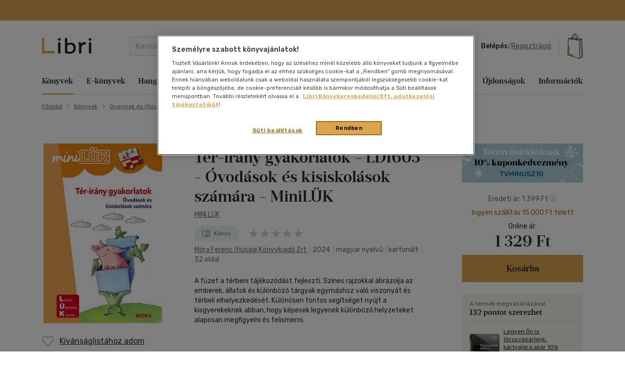

--- FILE ---
content_type: text/html; charset=utf-8
request_url: https://www.google.com/recaptcha/api2/anchor?ar=1&k=6LfyzAsTAAAAACm-GdPje1wyyZ2SGTVW1i9WIcZF&co=aHR0cHM6Ly93d3cubGlicmkuaHU6NDQz&hl=hu&v=N67nZn4AqZkNcbeMu4prBgzg&size=normal&anchor-ms=20000&execute-ms=30000&cb=s4ws1th7oupe
body_size: 49444
content:
<!DOCTYPE HTML><html dir="ltr" lang="hu"><head><meta http-equiv="Content-Type" content="text/html; charset=UTF-8">
<meta http-equiv="X-UA-Compatible" content="IE=edge">
<title>reCAPTCHA</title>
<style type="text/css">
/* cyrillic-ext */
@font-face {
  font-family: 'Roboto';
  font-style: normal;
  font-weight: 400;
  font-stretch: 100%;
  src: url(//fonts.gstatic.com/s/roboto/v48/KFO7CnqEu92Fr1ME7kSn66aGLdTylUAMa3GUBHMdazTgWw.woff2) format('woff2');
  unicode-range: U+0460-052F, U+1C80-1C8A, U+20B4, U+2DE0-2DFF, U+A640-A69F, U+FE2E-FE2F;
}
/* cyrillic */
@font-face {
  font-family: 'Roboto';
  font-style: normal;
  font-weight: 400;
  font-stretch: 100%;
  src: url(//fonts.gstatic.com/s/roboto/v48/KFO7CnqEu92Fr1ME7kSn66aGLdTylUAMa3iUBHMdazTgWw.woff2) format('woff2');
  unicode-range: U+0301, U+0400-045F, U+0490-0491, U+04B0-04B1, U+2116;
}
/* greek-ext */
@font-face {
  font-family: 'Roboto';
  font-style: normal;
  font-weight: 400;
  font-stretch: 100%;
  src: url(//fonts.gstatic.com/s/roboto/v48/KFO7CnqEu92Fr1ME7kSn66aGLdTylUAMa3CUBHMdazTgWw.woff2) format('woff2');
  unicode-range: U+1F00-1FFF;
}
/* greek */
@font-face {
  font-family: 'Roboto';
  font-style: normal;
  font-weight: 400;
  font-stretch: 100%;
  src: url(//fonts.gstatic.com/s/roboto/v48/KFO7CnqEu92Fr1ME7kSn66aGLdTylUAMa3-UBHMdazTgWw.woff2) format('woff2');
  unicode-range: U+0370-0377, U+037A-037F, U+0384-038A, U+038C, U+038E-03A1, U+03A3-03FF;
}
/* math */
@font-face {
  font-family: 'Roboto';
  font-style: normal;
  font-weight: 400;
  font-stretch: 100%;
  src: url(//fonts.gstatic.com/s/roboto/v48/KFO7CnqEu92Fr1ME7kSn66aGLdTylUAMawCUBHMdazTgWw.woff2) format('woff2');
  unicode-range: U+0302-0303, U+0305, U+0307-0308, U+0310, U+0312, U+0315, U+031A, U+0326-0327, U+032C, U+032F-0330, U+0332-0333, U+0338, U+033A, U+0346, U+034D, U+0391-03A1, U+03A3-03A9, U+03B1-03C9, U+03D1, U+03D5-03D6, U+03F0-03F1, U+03F4-03F5, U+2016-2017, U+2034-2038, U+203C, U+2040, U+2043, U+2047, U+2050, U+2057, U+205F, U+2070-2071, U+2074-208E, U+2090-209C, U+20D0-20DC, U+20E1, U+20E5-20EF, U+2100-2112, U+2114-2115, U+2117-2121, U+2123-214F, U+2190, U+2192, U+2194-21AE, U+21B0-21E5, U+21F1-21F2, U+21F4-2211, U+2213-2214, U+2216-22FF, U+2308-230B, U+2310, U+2319, U+231C-2321, U+2336-237A, U+237C, U+2395, U+239B-23B7, U+23D0, U+23DC-23E1, U+2474-2475, U+25AF, U+25B3, U+25B7, U+25BD, U+25C1, U+25CA, U+25CC, U+25FB, U+266D-266F, U+27C0-27FF, U+2900-2AFF, U+2B0E-2B11, U+2B30-2B4C, U+2BFE, U+3030, U+FF5B, U+FF5D, U+1D400-1D7FF, U+1EE00-1EEFF;
}
/* symbols */
@font-face {
  font-family: 'Roboto';
  font-style: normal;
  font-weight: 400;
  font-stretch: 100%;
  src: url(//fonts.gstatic.com/s/roboto/v48/KFO7CnqEu92Fr1ME7kSn66aGLdTylUAMaxKUBHMdazTgWw.woff2) format('woff2');
  unicode-range: U+0001-000C, U+000E-001F, U+007F-009F, U+20DD-20E0, U+20E2-20E4, U+2150-218F, U+2190, U+2192, U+2194-2199, U+21AF, U+21E6-21F0, U+21F3, U+2218-2219, U+2299, U+22C4-22C6, U+2300-243F, U+2440-244A, U+2460-24FF, U+25A0-27BF, U+2800-28FF, U+2921-2922, U+2981, U+29BF, U+29EB, U+2B00-2BFF, U+4DC0-4DFF, U+FFF9-FFFB, U+10140-1018E, U+10190-1019C, U+101A0, U+101D0-101FD, U+102E0-102FB, U+10E60-10E7E, U+1D2C0-1D2D3, U+1D2E0-1D37F, U+1F000-1F0FF, U+1F100-1F1AD, U+1F1E6-1F1FF, U+1F30D-1F30F, U+1F315, U+1F31C, U+1F31E, U+1F320-1F32C, U+1F336, U+1F378, U+1F37D, U+1F382, U+1F393-1F39F, U+1F3A7-1F3A8, U+1F3AC-1F3AF, U+1F3C2, U+1F3C4-1F3C6, U+1F3CA-1F3CE, U+1F3D4-1F3E0, U+1F3ED, U+1F3F1-1F3F3, U+1F3F5-1F3F7, U+1F408, U+1F415, U+1F41F, U+1F426, U+1F43F, U+1F441-1F442, U+1F444, U+1F446-1F449, U+1F44C-1F44E, U+1F453, U+1F46A, U+1F47D, U+1F4A3, U+1F4B0, U+1F4B3, U+1F4B9, U+1F4BB, U+1F4BF, U+1F4C8-1F4CB, U+1F4D6, U+1F4DA, U+1F4DF, U+1F4E3-1F4E6, U+1F4EA-1F4ED, U+1F4F7, U+1F4F9-1F4FB, U+1F4FD-1F4FE, U+1F503, U+1F507-1F50B, U+1F50D, U+1F512-1F513, U+1F53E-1F54A, U+1F54F-1F5FA, U+1F610, U+1F650-1F67F, U+1F687, U+1F68D, U+1F691, U+1F694, U+1F698, U+1F6AD, U+1F6B2, U+1F6B9-1F6BA, U+1F6BC, U+1F6C6-1F6CF, U+1F6D3-1F6D7, U+1F6E0-1F6EA, U+1F6F0-1F6F3, U+1F6F7-1F6FC, U+1F700-1F7FF, U+1F800-1F80B, U+1F810-1F847, U+1F850-1F859, U+1F860-1F887, U+1F890-1F8AD, U+1F8B0-1F8BB, U+1F8C0-1F8C1, U+1F900-1F90B, U+1F93B, U+1F946, U+1F984, U+1F996, U+1F9E9, U+1FA00-1FA6F, U+1FA70-1FA7C, U+1FA80-1FA89, U+1FA8F-1FAC6, U+1FACE-1FADC, U+1FADF-1FAE9, U+1FAF0-1FAF8, U+1FB00-1FBFF;
}
/* vietnamese */
@font-face {
  font-family: 'Roboto';
  font-style: normal;
  font-weight: 400;
  font-stretch: 100%;
  src: url(//fonts.gstatic.com/s/roboto/v48/KFO7CnqEu92Fr1ME7kSn66aGLdTylUAMa3OUBHMdazTgWw.woff2) format('woff2');
  unicode-range: U+0102-0103, U+0110-0111, U+0128-0129, U+0168-0169, U+01A0-01A1, U+01AF-01B0, U+0300-0301, U+0303-0304, U+0308-0309, U+0323, U+0329, U+1EA0-1EF9, U+20AB;
}
/* latin-ext */
@font-face {
  font-family: 'Roboto';
  font-style: normal;
  font-weight: 400;
  font-stretch: 100%;
  src: url(//fonts.gstatic.com/s/roboto/v48/KFO7CnqEu92Fr1ME7kSn66aGLdTylUAMa3KUBHMdazTgWw.woff2) format('woff2');
  unicode-range: U+0100-02BA, U+02BD-02C5, U+02C7-02CC, U+02CE-02D7, U+02DD-02FF, U+0304, U+0308, U+0329, U+1D00-1DBF, U+1E00-1E9F, U+1EF2-1EFF, U+2020, U+20A0-20AB, U+20AD-20C0, U+2113, U+2C60-2C7F, U+A720-A7FF;
}
/* latin */
@font-face {
  font-family: 'Roboto';
  font-style: normal;
  font-weight: 400;
  font-stretch: 100%;
  src: url(//fonts.gstatic.com/s/roboto/v48/KFO7CnqEu92Fr1ME7kSn66aGLdTylUAMa3yUBHMdazQ.woff2) format('woff2');
  unicode-range: U+0000-00FF, U+0131, U+0152-0153, U+02BB-02BC, U+02C6, U+02DA, U+02DC, U+0304, U+0308, U+0329, U+2000-206F, U+20AC, U+2122, U+2191, U+2193, U+2212, U+2215, U+FEFF, U+FFFD;
}
/* cyrillic-ext */
@font-face {
  font-family: 'Roboto';
  font-style: normal;
  font-weight: 500;
  font-stretch: 100%;
  src: url(//fonts.gstatic.com/s/roboto/v48/KFO7CnqEu92Fr1ME7kSn66aGLdTylUAMa3GUBHMdazTgWw.woff2) format('woff2');
  unicode-range: U+0460-052F, U+1C80-1C8A, U+20B4, U+2DE0-2DFF, U+A640-A69F, U+FE2E-FE2F;
}
/* cyrillic */
@font-face {
  font-family: 'Roboto';
  font-style: normal;
  font-weight: 500;
  font-stretch: 100%;
  src: url(//fonts.gstatic.com/s/roboto/v48/KFO7CnqEu92Fr1ME7kSn66aGLdTylUAMa3iUBHMdazTgWw.woff2) format('woff2');
  unicode-range: U+0301, U+0400-045F, U+0490-0491, U+04B0-04B1, U+2116;
}
/* greek-ext */
@font-face {
  font-family: 'Roboto';
  font-style: normal;
  font-weight: 500;
  font-stretch: 100%;
  src: url(//fonts.gstatic.com/s/roboto/v48/KFO7CnqEu92Fr1ME7kSn66aGLdTylUAMa3CUBHMdazTgWw.woff2) format('woff2');
  unicode-range: U+1F00-1FFF;
}
/* greek */
@font-face {
  font-family: 'Roboto';
  font-style: normal;
  font-weight: 500;
  font-stretch: 100%;
  src: url(//fonts.gstatic.com/s/roboto/v48/KFO7CnqEu92Fr1ME7kSn66aGLdTylUAMa3-UBHMdazTgWw.woff2) format('woff2');
  unicode-range: U+0370-0377, U+037A-037F, U+0384-038A, U+038C, U+038E-03A1, U+03A3-03FF;
}
/* math */
@font-face {
  font-family: 'Roboto';
  font-style: normal;
  font-weight: 500;
  font-stretch: 100%;
  src: url(//fonts.gstatic.com/s/roboto/v48/KFO7CnqEu92Fr1ME7kSn66aGLdTylUAMawCUBHMdazTgWw.woff2) format('woff2');
  unicode-range: U+0302-0303, U+0305, U+0307-0308, U+0310, U+0312, U+0315, U+031A, U+0326-0327, U+032C, U+032F-0330, U+0332-0333, U+0338, U+033A, U+0346, U+034D, U+0391-03A1, U+03A3-03A9, U+03B1-03C9, U+03D1, U+03D5-03D6, U+03F0-03F1, U+03F4-03F5, U+2016-2017, U+2034-2038, U+203C, U+2040, U+2043, U+2047, U+2050, U+2057, U+205F, U+2070-2071, U+2074-208E, U+2090-209C, U+20D0-20DC, U+20E1, U+20E5-20EF, U+2100-2112, U+2114-2115, U+2117-2121, U+2123-214F, U+2190, U+2192, U+2194-21AE, U+21B0-21E5, U+21F1-21F2, U+21F4-2211, U+2213-2214, U+2216-22FF, U+2308-230B, U+2310, U+2319, U+231C-2321, U+2336-237A, U+237C, U+2395, U+239B-23B7, U+23D0, U+23DC-23E1, U+2474-2475, U+25AF, U+25B3, U+25B7, U+25BD, U+25C1, U+25CA, U+25CC, U+25FB, U+266D-266F, U+27C0-27FF, U+2900-2AFF, U+2B0E-2B11, U+2B30-2B4C, U+2BFE, U+3030, U+FF5B, U+FF5D, U+1D400-1D7FF, U+1EE00-1EEFF;
}
/* symbols */
@font-face {
  font-family: 'Roboto';
  font-style: normal;
  font-weight: 500;
  font-stretch: 100%;
  src: url(//fonts.gstatic.com/s/roboto/v48/KFO7CnqEu92Fr1ME7kSn66aGLdTylUAMaxKUBHMdazTgWw.woff2) format('woff2');
  unicode-range: U+0001-000C, U+000E-001F, U+007F-009F, U+20DD-20E0, U+20E2-20E4, U+2150-218F, U+2190, U+2192, U+2194-2199, U+21AF, U+21E6-21F0, U+21F3, U+2218-2219, U+2299, U+22C4-22C6, U+2300-243F, U+2440-244A, U+2460-24FF, U+25A0-27BF, U+2800-28FF, U+2921-2922, U+2981, U+29BF, U+29EB, U+2B00-2BFF, U+4DC0-4DFF, U+FFF9-FFFB, U+10140-1018E, U+10190-1019C, U+101A0, U+101D0-101FD, U+102E0-102FB, U+10E60-10E7E, U+1D2C0-1D2D3, U+1D2E0-1D37F, U+1F000-1F0FF, U+1F100-1F1AD, U+1F1E6-1F1FF, U+1F30D-1F30F, U+1F315, U+1F31C, U+1F31E, U+1F320-1F32C, U+1F336, U+1F378, U+1F37D, U+1F382, U+1F393-1F39F, U+1F3A7-1F3A8, U+1F3AC-1F3AF, U+1F3C2, U+1F3C4-1F3C6, U+1F3CA-1F3CE, U+1F3D4-1F3E0, U+1F3ED, U+1F3F1-1F3F3, U+1F3F5-1F3F7, U+1F408, U+1F415, U+1F41F, U+1F426, U+1F43F, U+1F441-1F442, U+1F444, U+1F446-1F449, U+1F44C-1F44E, U+1F453, U+1F46A, U+1F47D, U+1F4A3, U+1F4B0, U+1F4B3, U+1F4B9, U+1F4BB, U+1F4BF, U+1F4C8-1F4CB, U+1F4D6, U+1F4DA, U+1F4DF, U+1F4E3-1F4E6, U+1F4EA-1F4ED, U+1F4F7, U+1F4F9-1F4FB, U+1F4FD-1F4FE, U+1F503, U+1F507-1F50B, U+1F50D, U+1F512-1F513, U+1F53E-1F54A, U+1F54F-1F5FA, U+1F610, U+1F650-1F67F, U+1F687, U+1F68D, U+1F691, U+1F694, U+1F698, U+1F6AD, U+1F6B2, U+1F6B9-1F6BA, U+1F6BC, U+1F6C6-1F6CF, U+1F6D3-1F6D7, U+1F6E0-1F6EA, U+1F6F0-1F6F3, U+1F6F7-1F6FC, U+1F700-1F7FF, U+1F800-1F80B, U+1F810-1F847, U+1F850-1F859, U+1F860-1F887, U+1F890-1F8AD, U+1F8B0-1F8BB, U+1F8C0-1F8C1, U+1F900-1F90B, U+1F93B, U+1F946, U+1F984, U+1F996, U+1F9E9, U+1FA00-1FA6F, U+1FA70-1FA7C, U+1FA80-1FA89, U+1FA8F-1FAC6, U+1FACE-1FADC, U+1FADF-1FAE9, U+1FAF0-1FAF8, U+1FB00-1FBFF;
}
/* vietnamese */
@font-face {
  font-family: 'Roboto';
  font-style: normal;
  font-weight: 500;
  font-stretch: 100%;
  src: url(//fonts.gstatic.com/s/roboto/v48/KFO7CnqEu92Fr1ME7kSn66aGLdTylUAMa3OUBHMdazTgWw.woff2) format('woff2');
  unicode-range: U+0102-0103, U+0110-0111, U+0128-0129, U+0168-0169, U+01A0-01A1, U+01AF-01B0, U+0300-0301, U+0303-0304, U+0308-0309, U+0323, U+0329, U+1EA0-1EF9, U+20AB;
}
/* latin-ext */
@font-face {
  font-family: 'Roboto';
  font-style: normal;
  font-weight: 500;
  font-stretch: 100%;
  src: url(//fonts.gstatic.com/s/roboto/v48/KFO7CnqEu92Fr1ME7kSn66aGLdTylUAMa3KUBHMdazTgWw.woff2) format('woff2');
  unicode-range: U+0100-02BA, U+02BD-02C5, U+02C7-02CC, U+02CE-02D7, U+02DD-02FF, U+0304, U+0308, U+0329, U+1D00-1DBF, U+1E00-1E9F, U+1EF2-1EFF, U+2020, U+20A0-20AB, U+20AD-20C0, U+2113, U+2C60-2C7F, U+A720-A7FF;
}
/* latin */
@font-face {
  font-family: 'Roboto';
  font-style: normal;
  font-weight: 500;
  font-stretch: 100%;
  src: url(//fonts.gstatic.com/s/roboto/v48/KFO7CnqEu92Fr1ME7kSn66aGLdTylUAMa3yUBHMdazQ.woff2) format('woff2');
  unicode-range: U+0000-00FF, U+0131, U+0152-0153, U+02BB-02BC, U+02C6, U+02DA, U+02DC, U+0304, U+0308, U+0329, U+2000-206F, U+20AC, U+2122, U+2191, U+2193, U+2212, U+2215, U+FEFF, U+FFFD;
}
/* cyrillic-ext */
@font-face {
  font-family: 'Roboto';
  font-style: normal;
  font-weight: 900;
  font-stretch: 100%;
  src: url(//fonts.gstatic.com/s/roboto/v48/KFO7CnqEu92Fr1ME7kSn66aGLdTylUAMa3GUBHMdazTgWw.woff2) format('woff2');
  unicode-range: U+0460-052F, U+1C80-1C8A, U+20B4, U+2DE0-2DFF, U+A640-A69F, U+FE2E-FE2F;
}
/* cyrillic */
@font-face {
  font-family: 'Roboto';
  font-style: normal;
  font-weight: 900;
  font-stretch: 100%;
  src: url(//fonts.gstatic.com/s/roboto/v48/KFO7CnqEu92Fr1ME7kSn66aGLdTylUAMa3iUBHMdazTgWw.woff2) format('woff2');
  unicode-range: U+0301, U+0400-045F, U+0490-0491, U+04B0-04B1, U+2116;
}
/* greek-ext */
@font-face {
  font-family: 'Roboto';
  font-style: normal;
  font-weight: 900;
  font-stretch: 100%;
  src: url(//fonts.gstatic.com/s/roboto/v48/KFO7CnqEu92Fr1ME7kSn66aGLdTylUAMa3CUBHMdazTgWw.woff2) format('woff2');
  unicode-range: U+1F00-1FFF;
}
/* greek */
@font-face {
  font-family: 'Roboto';
  font-style: normal;
  font-weight: 900;
  font-stretch: 100%;
  src: url(//fonts.gstatic.com/s/roboto/v48/KFO7CnqEu92Fr1ME7kSn66aGLdTylUAMa3-UBHMdazTgWw.woff2) format('woff2');
  unicode-range: U+0370-0377, U+037A-037F, U+0384-038A, U+038C, U+038E-03A1, U+03A3-03FF;
}
/* math */
@font-face {
  font-family: 'Roboto';
  font-style: normal;
  font-weight: 900;
  font-stretch: 100%;
  src: url(//fonts.gstatic.com/s/roboto/v48/KFO7CnqEu92Fr1ME7kSn66aGLdTylUAMawCUBHMdazTgWw.woff2) format('woff2');
  unicode-range: U+0302-0303, U+0305, U+0307-0308, U+0310, U+0312, U+0315, U+031A, U+0326-0327, U+032C, U+032F-0330, U+0332-0333, U+0338, U+033A, U+0346, U+034D, U+0391-03A1, U+03A3-03A9, U+03B1-03C9, U+03D1, U+03D5-03D6, U+03F0-03F1, U+03F4-03F5, U+2016-2017, U+2034-2038, U+203C, U+2040, U+2043, U+2047, U+2050, U+2057, U+205F, U+2070-2071, U+2074-208E, U+2090-209C, U+20D0-20DC, U+20E1, U+20E5-20EF, U+2100-2112, U+2114-2115, U+2117-2121, U+2123-214F, U+2190, U+2192, U+2194-21AE, U+21B0-21E5, U+21F1-21F2, U+21F4-2211, U+2213-2214, U+2216-22FF, U+2308-230B, U+2310, U+2319, U+231C-2321, U+2336-237A, U+237C, U+2395, U+239B-23B7, U+23D0, U+23DC-23E1, U+2474-2475, U+25AF, U+25B3, U+25B7, U+25BD, U+25C1, U+25CA, U+25CC, U+25FB, U+266D-266F, U+27C0-27FF, U+2900-2AFF, U+2B0E-2B11, U+2B30-2B4C, U+2BFE, U+3030, U+FF5B, U+FF5D, U+1D400-1D7FF, U+1EE00-1EEFF;
}
/* symbols */
@font-face {
  font-family: 'Roboto';
  font-style: normal;
  font-weight: 900;
  font-stretch: 100%;
  src: url(//fonts.gstatic.com/s/roboto/v48/KFO7CnqEu92Fr1ME7kSn66aGLdTylUAMaxKUBHMdazTgWw.woff2) format('woff2');
  unicode-range: U+0001-000C, U+000E-001F, U+007F-009F, U+20DD-20E0, U+20E2-20E4, U+2150-218F, U+2190, U+2192, U+2194-2199, U+21AF, U+21E6-21F0, U+21F3, U+2218-2219, U+2299, U+22C4-22C6, U+2300-243F, U+2440-244A, U+2460-24FF, U+25A0-27BF, U+2800-28FF, U+2921-2922, U+2981, U+29BF, U+29EB, U+2B00-2BFF, U+4DC0-4DFF, U+FFF9-FFFB, U+10140-1018E, U+10190-1019C, U+101A0, U+101D0-101FD, U+102E0-102FB, U+10E60-10E7E, U+1D2C0-1D2D3, U+1D2E0-1D37F, U+1F000-1F0FF, U+1F100-1F1AD, U+1F1E6-1F1FF, U+1F30D-1F30F, U+1F315, U+1F31C, U+1F31E, U+1F320-1F32C, U+1F336, U+1F378, U+1F37D, U+1F382, U+1F393-1F39F, U+1F3A7-1F3A8, U+1F3AC-1F3AF, U+1F3C2, U+1F3C4-1F3C6, U+1F3CA-1F3CE, U+1F3D4-1F3E0, U+1F3ED, U+1F3F1-1F3F3, U+1F3F5-1F3F7, U+1F408, U+1F415, U+1F41F, U+1F426, U+1F43F, U+1F441-1F442, U+1F444, U+1F446-1F449, U+1F44C-1F44E, U+1F453, U+1F46A, U+1F47D, U+1F4A3, U+1F4B0, U+1F4B3, U+1F4B9, U+1F4BB, U+1F4BF, U+1F4C8-1F4CB, U+1F4D6, U+1F4DA, U+1F4DF, U+1F4E3-1F4E6, U+1F4EA-1F4ED, U+1F4F7, U+1F4F9-1F4FB, U+1F4FD-1F4FE, U+1F503, U+1F507-1F50B, U+1F50D, U+1F512-1F513, U+1F53E-1F54A, U+1F54F-1F5FA, U+1F610, U+1F650-1F67F, U+1F687, U+1F68D, U+1F691, U+1F694, U+1F698, U+1F6AD, U+1F6B2, U+1F6B9-1F6BA, U+1F6BC, U+1F6C6-1F6CF, U+1F6D3-1F6D7, U+1F6E0-1F6EA, U+1F6F0-1F6F3, U+1F6F7-1F6FC, U+1F700-1F7FF, U+1F800-1F80B, U+1F810-1F847, U+1F850-1F859, U+1F860-1F887, U+1F890-1F8AD, U+1F8B0-1F8BB, U+1F8C0-1F8C1, U+1F900-1F90B, U+1F93B, U+1F946, U+1F984, U+1F996, U+1F9E9, U+1FA00-1FA6F, U+1FA70-1FA7C, U+1FA80-1FA89, U+1FA8F-1FAC6, U+1FACE-1FADC, U+1FADF-1FAE9, U+1FAF0-1FAF8, U+1FB00-1FBFF;
}
/* vietnamese */
@font-face {
  font-family: 'Roboto';
  font-style: normal;
  font-weight: 900;
  font-stretch: 100%;
  src: url(//fonts.gstatic.com/s/roboto/v48/KFO7CnqEu92Fr1ME7kSn66aGLdTylUAMa3OUBHMdazTgWw.woff2) format('woff2');
  unicode-range: U+0102-0103, U+0110-0111, U+0128-0129, U+0168-0169, U+01A0-01A1, U+01AF-01B0, U+0300-0301, U+0303-0304, U+0308-0309, U+0323, U+0329, U+1EA0-1EF9, U+20AB;
}
/* latin-ext */
@font-face {
  font-family: 'Roboto';
  font-style: normal;
  font-weight: 900;
  font-stretch: 100%;
  src: url(//fonts.gstatic.com/s/roboto/v48/KFO7CnqEu92Fr1ME7kSn66aGLdTylUAMa3KUBHMdazTgWw.woff2) format('woff2');
  unicode-range: U+0100-02BA, U+02BD-02C5, U+02C7-02CC, U+02CE-02D7, U+02DD-02FF, U+0304, U+0308, U+0329, U+1D00-1DBF, U+1E00-1E9F, U+1EF2-1EFF, U+2020, U+20A0-20AB, U+20AD-20C0, U+2113, U+2C60-2C7F, U+A720-A7FF;
}
/* latin */
@font-face {
  font-family: 'Roboto';
  font-style: normal;
  font-weight: 900;
  font-stretch: 100%;
  src: url(//fonts.gstatic.com/s/roboto/v48/KFO7CnqEu92Fr1ME7kSn66aGLdTylUAMa3yUBHMdazQ.woff2) format('woff2');
  unicode-range: U+0000-00FF, U+0131, U+0152-0153, U+02BB-02BC, U+02C6, U+02DA, U+02DC, U+0304, U+0308, U+0329, U+2000-206F, U+20AC, U+2122, U+2191, U+2193, U+2212, U+2215, U+FEFF, U+FFFD;
}

</style>
<link rel="stylesheet" type="text/css" href="https://www.gstatic.com/recaptcha/releases/N67nZn4AqZkNcbeMu4prBgzg/styles__ltr.css">
<script nonce="oIPrV5HkfA-dUsZBIlw11w" type="text/javascript">window['__recaptcha_api'] = 'https://www.google.com/recaptcha/api2/';</script>
<script type="text/javascript" src="https://www.gstatic.com/recaptcha/releases/N67nZn4AqZkNcbeMu4prBgzg/recaptcha__hu.js" nonce="oIPrV5HkfA-dUsZBIlw11w">
      
    </script></head>
<body><div id="rc-anchor-alert" class="rc-anchor-alert"></div>
<input type="hidden" id="recaptcha-token" value="[base64]">
<script type="text/javascript" nonce="oIPrV5HkfA-dUsZBIlw11w">
      recaptcha.anchor.Main.init("[\x22ainput\x22,[\x22bgdata\x22,\x22\x22,\[base64]/[base64]/[base64]/bmV3IHJbeF0oY1swXSk6RT09Mj9uZXcgclt4XShjWzBdLGNbMV0pOkU9PTM/bmV3IHJbeF0oY1swXSxjWzFdLGNbMl0pOkU9PTQ/[base64]/[base64]/[base64]/[base64]/[base64]/[base64]/[base64]/[base64]\x22,\[base64]\\u003d\x22,\x22wrITw5FBw6PDkn/DvG/[base64]/DrsKJw7PDthTCl8KCw5rCm1rDqsKewqgvTVdUKE4mwpTDj8O3awzDqhETWMOWw69qw7YQw6dRIXnCh8OZLF7CrMKBCsOtw7bDvTxYw7/CrEV1wqZhwrPDuxfDjsOEwotEGcKxwpHDrcOZw5HCnMKhwopTLQXDsABGa8O+wpDCk8K4w6PDq8Kuw6jCh8KXPcOaSGvCmMOkwqwVG0Z8BcOfIH/CksK0wpLCi8O8W8KjwrvDrlXDkMKGwqfDnld2w7jCrMK7MsOhJsOWVEFgCMKnVS1vJhzCv3V9w5RaPwleG8OIw4/DjGPDu1TDqcOZGMOGacOswqfCtMKVwrfCkCcFw5hKw70aZmccwoLDncKrN3YZSsOdwr1zQcKnwobChTDDlsKKFcKTeMK0asKLWcK9w4xXwrJgw7UPw64JwosLeQHDqRfCg1RFw7Atw5oGPC/CnMKBwoLCrsOYFXTDqSDDpcKlwrjCjChVw7rDi8KAK8KdY8OOwqzDpV5cwpfCqDrDnMOSwpTCr8KOFMKyAS01w5DCvUFIwogtwpVWO1dWbHPDgsOrwrRBQxxLw6/ChSXDijDDvgYmPkF+LQA0wrR0w4fCk8OCwp3Cn8KFX8Olw5cQwrcfwrEXwofDksOJwqrDhsKhPsKvCjs1XH5KX8Oqw71fw7MQwp06wrDCrQY+bGRud8KLI8KrSlzCpcOYYG5Bwo/CocOHwqDCjHHDlWPClMOxwpvCn8Khw5M/wqDDgcOOw5rCjBV2OMKowqjDrcKvw7gAeMO5w6TCm8OAwoAdJMO9EgXCg08ywoHCg8OBLH7DtT1Ww5pxZCp8d3jChMO/UjMDw7RCwoMoVARNam8ew5jDoMKNwpVvwoYeFnUPT8KiPBhUGcKzwpPCgMKdWMO4X8Okw4rCtMKgNsObEsKsw40LwroewrrCmMKnw4Yvwo5qw5PDm8KDI8K7V8KBVxbDmsKNw6AWIEXCosO1JG3DrwbDkXLCqUI1bz/[base64]/CswDCt8O9dsOJwo05fEbDl8KVH0Acw4TCvcOew4vCvMKVUMOXw4FkMG/DrsO4RkYWwq/[base64]/DvsKuP8K0wobDlx7Ct8OaJcKOw6Nvw7k1w7gASm5bSifDuBxCcsKawoEMShTCjsOyVGVtw5tEYsO7OMOBbwMKw4owCcODw5fCoMKxXynCocO5W1oNw4c1dQ9eQMKYwo3CtU5xHMOIw7jClMK1wqrDoU/CpcOCw5nCm8ODW8Kxw4bDisOaacKzw7HDosKgw4ZHesKywqkHw6jDkxdOwrNfw45JwpdiGyXCi2Bdw5M/M8OyZMOtIMK4w6BGTsKxUsKAwpnCvcKDfsOew7LCiQhqdifCtCrDoAjCjsODwr1Pwrgpwq9/E8K5wo5Hw5dPD27CjsOiwqHCg8OawoHDicOnwqfDh3bCr8KFw5dew45vw6vDmmLDtTbDigQKa8K8w6RXw7TDmDzDvXDCgxMjM1jDtn3CsHwNw4pZB2LCnMKow4HDnMOnw6ZIBsOHdsOhfsKZAMKlw5AGwoMoKcO6wpkdwpHDvSELf8OhAcOtAcKGUTjCjMKEai/CrcKKw53CinTCtS43c8OMw4nDhi5ELxl9wq7DqMOLwr4NwpZBwrPCh2MUworCkcKuwpgTNGzDrsKABkh/OSHDo8KDw6lLw6lRPcKNSnrCoGAkQcKHw7fDlA1ZPFwWw4LCmghQwqcHwqrCuUDDsHVrHcKAfGXCrsKAwp8KSiDDkCjCqR1qwrHDkcKFX8Oxw6xBw6LCvMKQEVw+OcOmw4zCjMKLRMO5SxTDtWU1S8KAw6nCrRBqw5gXwpMDcUzDi8O1eh3Djk9UT8O/w7oRQETCvX/DlsKZw7LDrCvCnMKHw6hqwp7DqiZhInI/[base64]/DpmVow4vDjsOqwrUDwrxkw77Dv8OgwoxhJWvCijBOwpE7w57Ci8OZWMKVw7zDhMKQKg97w543EMKtX1DCoFosIQnCrMK+WljDgsK8w7LDkylHworDvMOywqQ9wpbCqcOHwofCnsK7GMKMf3J+QsOHwp4raC/CjcKnwovCmX/DisOsw43CpMKXQG5oRR/DuCHCtsObQD7DkA/ClA7DtsO5wqlvwrx9wrrCi8KswrnDncK7UmfCq8OSw7l7El4awos5MsO0NsKXesKNwr9Uwq/DtcOow5B4ccKswobDtwMrw4jDvsKWV8Opw7duUsKIYsOJGMKpdMOZw5vCq0jDqMKDacKfcwPCqhjDtVgywqJBw4vDr27ChGzCv8Kpf8OYQzbDncOZCcKVesOSGB7CuMOdwqPDoHMRG8K7MsKsw4HDghPDusO9wp7ClsKJbsKZw6bCgMOpw4fDrB4vNMKLYcO1XSM/RsOoHQfCjgzDtcOcIcKPasKZwqHCvcKmBCrCnsOgwr3DiCZuw5XDrlULQcKDWgpCw47DqBfDusOxw7DCuMO+wrV7OMOiw6fDv8KJFcO5w7w/woXDhMOIwrnCncKtTEE1wrheWl/DiGXCmEjCoj/CpUDDlMOSYhISw6TCgizDgFAFTQrCjcOMCsOkwrzCqMKiY8Ocw43DusKsw6UJXxAjQldvbl48woTDi8Owwp3DmlIAYi8ywojCoQRkCcOhUWQ8RsO+Fwk/Sw3CiMOMwqkCOyrDgFDDt0XCv8OoY8Olw4UFWsKZwrXDsF/CjEbCnhnDgsOPURoTw4B+w5vCogfDnmQGwoZUIjd+J8KyD8K3wovCocO6IH7DgMOuIMOuwopWFsKQw5xuwqTDiBVdGMO6aAAdUcO+wpE4w6PDn3nDjFo1KCfDmcKHwppZwojCmEPDlsKZwoRew4huDhTCjRlowonCjsKHPcKsw6Fnw4tResO/WHAwwpfCjgPDv8OCw6klT2AgeFjCvHPCtTBOwrTDgAHCksOVQFjCtMKxcWbDi8KqHl9Xw4/Dk8O5wo7CvMOaDlE9SsK/w5p6bUxxwocCecKTbcK9wr8pPsKHc0I7XcKkIcK+w5jDo8Obw6F1NcKLLgrDl8OeExbCqsKewpPCin/DpsOYA08dMsOLw7/DpFMqwpzCp8OcT8K6w4V+LsO3Q1nChMKpw7/CjyDClhYTwpQUJXtMwo/CuS1dw54Ow5PCucKvwq3Dk8OnFUYUwqRDwp0PNcKPZR7ChzDChCN6w7bCmsKsWsKwblZawq5Xwo3ChQwbQgcBYwhowpjCp8KsIcOVw6rCvcKFMhkFGzQDMFvDvknDqMKTd2rCpMO/S8KYEMOMwpoCw7oiw5HCuwNAecO0wrAoVcO9woDCk8OOMsO8Xw3CqMKDKQzDhMK4FMOSw4DDrG3CuMOww7TDiG/[base64]/CpGUww6vCp8ObwrQpw4AiwqDDuWnDrVTCmcOCd8KKwpoxZjxYd8K2ZcK/YgJEejl2ccOIGMODVMOdw7plCQIswo3CgsONasO8BMOJwrvCqcK6w6TClnjDkW4jUcO7R8KpNcOxEcKGFMKFw4BkwoVWwo7DmsOtZi5ubcKmw4jCjmvDpENnD8KRHnspG1fDp0MvGAHDvmTDusKKw7XCkkVvwpPCvh4+bAolZ8Ocw5luw5Rdw6JdPljCi1xtwr0EaU/CiAXDiFvDhMOdw53DmQJOAcK1w5XDpcKKGFY/[base64]/DlcOBFQ8QKsKaJ3nCkA/CscK1XsOHPWrDlTLCt8KxcMOuw7wWwpTDvcOVCH/DrMOoVE4ywoYpTmXCrmjDhFXDvFPCmkFTw4Mew7dvw45dw4wxw6PDqMO3E8KPVcKGwo/CmMOmwpdUa8OsEA7CtcKDw5LDs8Kjw5QPN0rCrl/CusONHw8swpDDjsKrETXCkA/DsChGwpfCrsO0P0tFT2NuwqNnw77DtzA6w7IFRsOywoVlw4kRw6jDqlBuw6w9wrbDgHoWF8KFAsKCFVjDtj9CEMOCwpFBwrLCvClfwqZcwpUMeMKSwpZMwqjDvcKewqUOQFPCmVjCqcOzcGLCmcOVJ37CsMKqwpEFXE4tMCQSw4YOQMOXFWd6OEw1AsOpEMKzw60/bxrDgW5Hw6ojwpJ9w4TCjHLCp8O7XkI2A8K0DwV+OEnDnFJsN8ONw6wufMKqSEnCkjcbLw/DrcOkw4zDgMK3w6HDk3HDj8K8LWvCoMO6w5rDg8KVw7tHI1U0w5JEPcK1wo14wq0SI8KcCBLDgMKjwoHDhMOvw5bDok9bw6gaE8Ocw6DDmTXDo8OdE8OUw6FSwp8Ew41BwqkFRVPDiU4uw68WRMOyw65/EMKwT8KBEmhEwprDlCDCnk/CqwvDmX7CqzPDmVIMbyHCqHnDhWNhE8OawqoRwopcwqYjwrtlwoI+WMOgdw/DnlAiLMKfw6Z1dgIfw7EEOsKewo5gw5PCtsOgw7t7DcOUwqdaFMKGwpHDn8KDw6nCsBVrwp/CijExBsODAMKrXMKow6VfwrUsw4cnF3vCocO6UC7CkcOxc1VAw7fDkm0PeS/CncOkw4AcwpILLQQ1X8OVwrHDik/[base64]/CmHs1w4h/w49dT8KhwqjDugXDsHprX3xkwo/CljTDhw7CgyZfwpTCvBDCnUU3w7cDw4/DixvCvcKJVMKDwonDmMOTw6wTHCB5w65KOMKzwq3Cu2jCuMKOw7QRwrjCgMKvw7TCpjx3w5XDiTkbJsOWLyVvwr3DjcK/wrHDlS1WRsOhJ8OOw4V0eMO4HUpuwqAkQsOhw5RWw5IZw77CkUE+w4DDqcKmw5DChMOmA2kVJMOeLzzDtlPDugZ9wrrCuMKxwqPDiTvDhsKVCwbDmMKhwpzCq8KwRFrCllPCswocwqnDo8KnOMKHccKuw61wwpLDisK9wq8kw7/DvMKfw5vCvSDDo2lsTcO9wqE9JmzCrMKNw4fCi8OIwobChhPChcOCw5/DrDfDtsOrw7fCl8K4wrBDSAUULcO/w6BAwqF6P8K1NRtyBMO1J2vCgMKqcMKkwpXCvjXCjUZzYEAgwoDClBFcBljCjcO7AwvDkcKew4xoBy7ClzHDvcKlw6U2w6PCtsOkaV/CmMOYw4MtLsKHwpTDrMOkEQF7C0fDhnlVwqJtIcKiPcO1wqA1wp0Ew6LCo8O7LsKyw6FswovCk8ODw4Yrw4TClV3DhcOPFGxXwqHCsBIhK8K/O8OqwoLCrMOpw4rDtmfDo8OFX2Ekw4vDv1nCgWDDtHDDvsO7wpkzwozCnMOnwqVMXThSJsO+TkhXw5bCqxVVUht7ZcOxWcOywqLDoyw3wrzDrxNgw6LDpcOMwpwGw7TCtWrCg3/CtsKqEsKNKMOfw5cAwrFow6/CpsKkfhpFKyfDj8Kkw7hew7XChlg1w7NVC8KewrPDucKzQ8KLwobCicO8w4ZNwogpCXc8w5IdIznDlHfDt8O8Ok/CrBbDsAFufsO0w77CpTBMwq3CksKceVd+w7nDqMKcesKKNTTDkgPCkU01wolQPzTCgcOrw6oUckrDsCrDv8OuaVnDo8KhVgdxF8KtDR99w6jDgcOaWlYsw7NZdQkcw4obAzHDvMKMwp4POMOnw7nCjsOUCDXCj8O/wrLDgTvDq8O1w7M8w582DW/ClMKrDcOtcRvDtsKZPkjCtMOHw4dSTCJrw7EMPhQqesOlw7xmwoDDr8OKw7dWbj/DkV0AwqZuw7gww78Gw6ZMw6nCocOLw50CYMKTFTvDhMKBwq5xwqfCnFDCn8OSwqJ6YE1Ew7TChsKtw5UUVzgPwq7DkmDDocOdKcKCw6jDvQB3wqdIwqM/[base64]/DgsKPwo7Dj8OEw6vDoQXClEpLw4bCllFOP8OMw60IwoLCqyPCgsKKdsOTwqPDlMOjCsKXwqRWSyLDmcOUPSd/GUB8Dkt1EWzDksOaBisHw7pYwrAIPio0wrHDlMO8YlNYYsKPB28HWTUIXMODeMOKK8KCL8KTwoAow5Nkwp4Vwrkdw7JfYwgWGHh+w6QTUhnDusK3w4d5wpnCj3DDsmPDvsOHw7LCoDnCnMO9fsKHw7AnwpvCoX49Lz0/[base64]/wqrDqMOrdG3Cv8O4wpHCtE9AF8K5w5YiwqrCo8O7ccKtSGfCgCvCogfCjEQrAsOXTQrCn8OywqpvwptEccKTwrLDuBDDo8K8LGfClCUnJsKfW8KmFFrCjSTCtCfDplpLd8KRw7rDhyxWVkhPVwJCf3BOw6xEGhDDv1nDtMKbw7TCm3stZl3DpQB4HHvCicOLw6Q/RsKpeXQYwp5Gb3pdw57DlMObw4TChAUWwqhxXTEywpV4w53CpBlXwptlEMKPwrrCuMOgw446w7lJCcOZwobDosKgJ8ORwojDuXPDqijCncKAwrfDpA8UExFZw4XDtgPDqsOOLxfCqABnwqnDuQzCmBlLw5NfwpbDlsOywrp/worCsi3Dk8Okw6cWDhIXwpUrMcK3w5DCgGTDnGHClgTDtMOGw515woXDvMOpwrPCvRNGSMOuwoXDhMKFwoI6HRvDnsKrwqxKVMKqwr/Dm8OBw4XDosO1w5LDjyvCmMKDwpBJwrdnw7JBIcOLfcKowqIEBcKKw5HCg8OBw4I5dEwZVAXCrEvChA/DonXCk0kgUcKSSMOyPMKYMg92wogUBGbDkjPCo8OVb8KwwqnCsztUwpdWMsKBBsKbwpYJQcKAYsOoPjNfw7Fhfj12a8OWw4HCngvCrD91wqrDk8KEO8OLw5rDgh/DvcKyYsOgFDxrCsK1UQ9UwoI1wrkuw75zw6gZw6xLf8KnwqUxw6/DhMO3wrw/w7DDsm0cU8KmccOSA8KZw4XDr18/TsKcMcK7W3DCmWrDtkDDmg5FQ2vCnRgdw67DkXvCinwMUcKOwpzDrsOFw6DCukZrH8OeETcfwrFkw5zDvTbCnsKEw7MOw5nDjsOLeMOOH8K4RMKUUMOowoAsX8OBMksHdMOIw5fCgcKgwojCpcK1woDDmcOSGBpuLhDDlsOUC1gUbEdkBi8Dw73DscKuQBHDqMOHDV/CsmFmwqsfw7vCh8Kzw5hYJ8Orw6AJVBbDisOkw5FsfkbDiUQuw7zCqcOiwrTCsinCjSbDscOdwohHw5p+MkVuw7LCrVTCt8Kzw7dgw4fClcOdasOIw6xnwoxPwrDDsVLDl8OpC2PDgMOyw5HDj8OBccOswrpYw69QMlIXOEhxRn/CllNXwpJ6w7PCkMKmw4/DjsOULcOsw606a8KkRcK/[base64]/w7wbw4w8wrcONg0CCxzCu8KOASTCoUgOw5rDisKVw7bCr0HDq3/ChcKSw6sfw6nDsUNRBMOAw5Euw6nCmwvCjSzDh8Oww5LCqz7CuMOEwpvDjEHDicOhwrHCssKtwoPDpgAcYMObwpkmwqDDocKfB2fCv8KQdGbDjVzDhDAnw6nDpAbCqi3DqsOUIW/[base64]/w5U9VsKXwoXDs28MM2LCo33DhsKWw6TDszEXw47CocO0OMKaCG4+wq7CrGgYwoZOF8OdwpjCjCjCocK2wr9vB8KYw6HCoR/Cgw7DpsKBbQRbwoEJD3obQMKGwox3FSDCoMKRwqECw63CgsKJMx8awq9uwoTDpsKxKg1HKMK/MFB9w7gSwrPDpQklGMKCw5EWJzBAB21gYkUNwrcwYsOcAsOHeHLCk8OOZy/[base64]/Cg8KnC8KxPMOwJMOYe8KyOj5nUFwBb2nCpcK/w7XCo25vwrJCworDocOTXMKlwpLCiwEOwro6c1XDgi/DrAExw6gkcGPDtDAiw65rw7V+WsKaZG0Lw58xZcKrL2oiwqtsw5HCthFIw5hWwqF3wpjDjm5iLC4zCMKxRsKXOcKTbGlJe8OCwrfCq8Ofw64+GcKQI8KOw4LDlMOLN8ORw7vDrWNnL8KIVEwYc8KqwoB8fi/[base64]/w4fDtxPDksOLe8Ohw6MISBk7w7Y1wp51YMKjwpw+HCRpw7DCmkBPacKdDxTCjzh5w60hbBbDksOKX8Ojw5PCpkJMw7zCkMKUdyzDg39Rw6AUG8KfQcOCbBo2JMKOwo/CoMOUIll7PDE/wo/[base64]/DjTEtwrTCtWJTGcKVYw5wFW9gwoTCvcKrCUxwcRPCtsKBw5Ndw4jCpsOCYsObaMKPw47CkCJALkXDjwYJwoYTw6/DjcOkdht9worCsWJDw4LCi8OLP8OqS8KFdhhRw7/DgyjCuUXCoXNeB8Krw6J0Si5RwrVLbiTCgjsUTMKjwofCnTtrw6bCsDfDmMOHwpvDoB3DrMKsesKlw6XCvQvDosOcwpbCnmjDpCJAwrwUwrUwJH7Ck8O9w6XDusOXdsOyIyjCnsO4Sz44w7g2QDnDszrCmFs9SsOnZXTDp1/[base64]/wpRTw6/DvcKkFsOUNwrDiMKfQGF+KlrChHtiSxfDt8KVbsOKw78Uw4lUw5h/w6fCqMKUwrpew6rDu8K9wo0/wrLDq8KBwoULAsOjE8K7d8OlHFRmKyHDlcOmF8KQwpTDq8KXw4zDs1EkwoHDqH0JCQLDqnvDiUDCscOpcTjCs8K4Jickw7/[base64]/wr9Pw4sTwoxAJntsGMKlZsOMw65Fwol9w5/DkMK7LsKzwoh9KhcuZcKBwqBfEyMgdjxhworCg8OxEMK8J8OtFCnChQDDqsOFDcKmHG9Zw43DncOeRsOCwpoXY8KFfjPCsMOAw4zDlm/CqxMGw5LClcOxwqx4R1w1bsKMP0rCijnCvwYvwo/Cl8O5w7XDhAbDvCUFJgIVScKPwrEGQMOsw6Ubwr5wLMKnwr/DlcOqw4gfwpbCmkBtURLDr8OEwp5cTcKNw5HDtsKrwqPCszo/w51maScHf3dcw4wtw4pZw4RUZcKjAcOnw7LDkEhsD8Oyw6jDi8ORA1lkw6PCuF/DrFfDuADCuMKTWTlCPMKNc8Otw5xhw53ChHXCqsOLw7fCk8Oiw5QCYnZqVsOMVg/CuMOJFhYMw5UbwqXDq8O6w7LCg8Ozw4LCii9IwrLCtMKlw4oEwqTDhQhswrXCvMKrw4hKwqweFMOIR8OIw7XClUt6XjV6wp7DhMKzwqDCs13DskzDuSrCk1rChQ7CnlEtwpA2dWXCg8K9w4TCtcKAwppbHzPCi8Kjw53Dokt/AMKLw57Cs2cDwo5YXw8kwpgle27DrmMbw4wgFBZjw5rCk3cjwpZiS8OsfjXDp3HCscOpw73DisKrLMKzwpkQwpjCvsKLwptTB8OLwqDCocK5FcKuezfDjcOiN1zDggxCIcOQwpLCm8OAF8OSQMK0wqvCrhHDjC/[base64]/DjsKEanJ/[base64]/DrXhbwplyfhnDgkoRwrbCuMKbY2FswqVFwrZLwrocw6x0BMORW8KPwoNfwqcCbUPDsl0YAcONwqTDrTB/wr4cw7DDksOyKcO0C8KwKn0TwpYUwrHCmcOiUsKyCEtFCMOgHQvDoWLDkU/[base64]/wrtxw5cwFXPCg8ORJsK6FsO6BcKda8K2w6ACwpNTLGAfSBEuw57DoxzDhF5Two/[base64]/KlY7e8Knw71idMO/w6XDjsK/BcKlwqPCocOHLQpRTXTDjcOzw55ObxDDlRgBeSJbRcOcVH/[base64]/[base64]/d8KHw5nCmQnCiTDCqATDk0PDvGjCsjxCKyTCncKFMMOrwo/CssO7VTw/[base64]/DlGs6XxvDg8KWKXFlw5TCqwjCoMKkwrI0YTzDrsOzK0LCkcO5KXQndcKWcsO9w4wWeU3DsMO0w5zCphvCjMOQPcKfasK/[base64]/DrMOFUsOtASTCtcKEwofDqVZ+wp4BGCY8w6QeVMKePMOgw5I1fAhmw55OGy/Dvn1uQsKEYhA3LcKdw5TDsllDesKiCcKeZsOCO2TDjFXDn8OSwrvChsKow7LDmMOxUsKhwowoZsKcw5omwpHCiCMOwqpow7XDiirDjHsjAMOGJMOaSDtDwp4HasKoI8O4eip9VXjDgS7CkkLCpBDDpsOSUsOXwo7DlFd/wo4TScKCDS/Cj8Oyw50aR2N0w6A3w45GVsOYwqA6DmHDvRQ4wqpvwosmfnszw6vDpcOUX33Cl2PCpsKAV8KADsKHEBZ+bMKPw5XCscKlwrdAQMKSw5lRFjs/SiLDmcKpwptnwqEZGcKcw4gdI2lbAAfDixtbwp/[base64]/woHDnl9/wqjDmMOowpYHwoHDtcKiwrDCr8OvUzgww6bCgG7DuFEkwojCh8KFwqprLMKcw493BcKHwqEgEsKAwrLCicKRcMK+OcK+w5TCj2rCsMKZwrALb8OXKMKfV8ODw4/Cj8O4O8OJZyrDjjR/w75yw5rDiMKrOcKiNMOiNsOyP2EDVy/CgRjCvcK3LBxlw6cNw7fDi0t9FyrCkgdvYsKaIsKmworDoMOAw47Csk7CvynDjxVfw5bCoBDCoMOuwojDpQTDtcKLwqBWw79Rw5UBw7MWGivCqCrDpHkzw7zCtC5DA8ORwrUmw49LI8Ktw5nCuMKUCMKywrDDhDPClR/CnDfDgMKYKyY4w71/Wno2wr/[base64]/wpMzwrMGMsKaw4doG8Oiw6B3VcOSwpgDZ8KSwqAIC8KzLMOoBcK+JcOzXMOEBALClcKZw6BNwqDDmj3DkGjCgsKEwqUWeVsFM0HCu8Okwq/DjUbCqsOnesK4PXAZScKYw5kDPMO1wqpbYMOPw4ocCMOfbsKpw7s1PsOPHMOtwr3CnUNEw5gZdFbDuVfCt8K6wrHDjWNUKR7DhMONwq4Ow4rCksOXw5bDpVTCsgkQBUYiB8O5wpp0IsOvw5/[base64]/Dr0jCvsOgOxrChMOyw7zDk3/CncO1w4fDmj1tw6/CpMOTPgBpwpw3w6IBDU/DnV9XJsOiwrlswonDpht3wpVtecOUbsKwwrnCj8KZwofCuXF+w7ZQwqLCvsOZwr/DsXzDv8OhE8OvwozCnSsIC1QnVCfCpsKuwqFJwpBYwrMZb8KFBMKGwq/DvC3CvwgMwqJ/NjjDvsKBwqtbRh52PsKDwqMXY8OqRUFlw50bwoNiHXnChcOVwp/[base64]/[base64]/DoybCisKmwp4Lwr3DuMO/cmw8Nw8HwpV/BMOEwqPCrsOYwpB1OcKowqotKMOOwqhdfMOlPTfCocKRXGPCvMOPJRw9C8KYwqI3fwlwclDCusOCe2M2AT3CmXQWw5PCnQVJwp3Cih3DmwNdw4TClsOLexvCn8OiWcKFw65XYcOLwpFDw6V/wrXCh8OfwogIZi/[base64]/wqd6wow7w6Q3EMKsTmFqwo1Uw4AuK8KRw4jDp2kCX8OQSidHwoXCsMOHwqUbw7x9w6obwojDh8KZFMOgMsO1wpVMwoTCoSLCv8OQHn9TEMOgDcKmcV9NCELCjMOeVMO4w6QvMcKVwqVjwoJzwppzQ8Khw7/CucKzwoYIMsKWQMOfbTLDrcKMwo/DkcKgwpXCrTZtCMK+wqDCmEkqw4jCu8OOEcO4wrjCkMOKDFZnw47CkxMQwqDDisKeQmpSf8O1TDLDk8Kawo/Clid8KMKaI1PDlcKabSUITsKlZ0Rrw47CvHwDw7J1Mn/Dt8K1wrfDocOtw7bDoMOtXsO8w6PCkcOPZsO/w77Dp8KAwpTDo3YVJMKCwqDDmcOIwoMIAD9DTMKKw5vCkDRcw7A7w5jDnVM9woHChH/ClsKJw5LDvcOmw43CucKtfMKUI8KHGsOsw5ldw5NMw5B1w7/[base64]/T8OXc8KOwr7CtcKIBjTCvVsLwrYuwr8awrYkw4N1GcOqw7vCrjACPsOsO2LDn8OKDFLDsl9AIxfCrj7Dml/Dq8OAwoNsw7RvMwjCqgIWwqLDnMKWw4pDXcKZZTvDuTvDv8Ofw4AjS8OTwqZaAcOuwqTCksKqw7vDssKRwrpKwo4CAMOUw5chw6PCljRkRsOXw7DCuQtUwpHChcO1Ng5Kw6B3wqLCkcKGwo83A8Kswq0QworDqMOLTsK8E8OqwpQ1Kx/CucOcwotkLzvDgWrCowlPw5/CsGoEworDmcOPO8KCSh9Ewp/DrcKLB0zCpcKOJGvDkWXDsC7DjgE0WcOdMcKcQsO9w6tkw64cwprCkMONwqnCsDXCjcKzwoUZw43DgGbDmlxHKhQ7RQzCkcKaw58jIcOlwppxwpcMwp4ncMK/[base64]/JW4Dwo8gw6XDjMODwo4aCsKjVMK3w7IZwoBjU8K5w6DDjsOFw51Dc8OEQA/Cmi7DjsKWBlHCnC9lEsObwp4aw5vCu8KJaiXDun4HHMKEAMKCIT1iw5YNFsO/OcOqbcKKwrl/wrosXcOHw7NaBi54w5RuYMKMwq5ww4hVwr7Cg3ZgIMOwwqMDwpEiw63DtMKtwofDhsO0asK5Ahgyw55sYsO9wofClATCiMKNwo3CpsKiPR7DhwPClMKnRMOZB1oXL3Ehw5DDgsOPw5wHwpc7w6hhw7hXD05yG28fwpPCpTVDPcOIwqPCpsKiXn/Dp8K2dUsqwqVkL8OZwoTDicOtw6FZGkISwoxrQsK3DwbCmMKRwpZ1w7HDksO0DsK3MMK8NMOCO8Oow5nCosO8w73Cnz3Cm8KURMO3wqd9CE/DlyjCt8OQw5LDs8Kvw7zCg23CmcOTwrt0acKTasOIDlogwqt8w7ohPyUNNsKIVB/Dgm7CqsO/VR/DkyrDlWMcDMOzwq3CnMOCw49Ow7kOw5V3fMOpUMKAUMKvwr8uXcOCwp1MKiXCncOgYcKVw7DDgMOEPsKxfzrCpFoXw7cqemLCghYHecKawr3DpDrDlAd8NcKodWfCkxnCucOrdsKiwoXDmVMyQMOoOsK/wpQOwoTDn33DpgJmw5vDtcKbD8O2HcOww55jw4FWR8OHGiYCw5I1FxLDoMKMw6NyRMO/w43Drn5FccK2wrvCrsOtw4LDqGpMfsKhAcKowpEcDhMww7Msw6fDksKSwrFFZjPCm1rDvMKOw4IowocDwp3DtCZZBMO0Rwptw5rCkAnDiMOZw5Zhw6PCjMOtJEN/ZMOnwoPDvsK8IsOVw6dFw7cow50eKMOrw6HCsMOWw4nCncKxwqQvDsKyOmXCliJLwr84w4R7C8KYMiF6GjnCvcKUSiN6MUlGwoI7w4bCjj/ClE9wwow7bsOZZsO7w4BWScKATVQnwpXDhcKIUMOEw7zDon9gQMK4wrfDlMOjRQnDtsOybcO/w6jDjcK+C8OaTsOHwp/DoHQdw64twqvDrE9CXsKRZQNGw4vCtgPCicOIZcOVbcO9w7/ChsOOVsKLwrjDgcKtwq1+eQkhw4fCjMOkw6oOPcOQb8K4w4pqYsKKw6JNw4rCgcKzWMOfw4/DhsKFIEbCgB/Di8KGw4rCo8KLUAhOJMKLBcO9w7cPw5cnD2JnEjwtw6/Cgn/Cq8O8ICvDon3CoWcaYWrDvBc7C8OEQMKGFX/CrgjDnMK+w7smwpgdXEfCmsO3w6Q1OlbCngLDjm5xFsOhw7vDoElHw6HCp8OfGmc2w57CucOGSFDCgU0Kw5p8VMKCasK/w5bDs3XDisKGwo/CiMKuwrpDUMOPwqHCtxJowp3DjcOXXBTCnRQGRCPClwDCrcOMw65xFjbDlU7DscOCwp1Hw53DuVTDtgguwr3CtSbCvMOsEUMlFlvCmjjDhcOLwqbCo8KqTSjChXDDrMOKYMOMw6fCljNiw44vOMKkKy9cdMO8w7Qqwq7Ci096acKtLkpLwoHDksO/wp/DqMKiw4XDusOww60DOsKHwqdVwpTCucKPI2EBw6jDhcKawoDCqsK8XMKrw5ITMEhbw4cNwoZLLnchwrsPKcK2wo81IgzDox5cSyLCgcKewpfDrcOtw4FKa0LCvRLCvTPDhcKCJC/CmRjCpsKkw5cZwp/Dk8KPQMKGwqUgPwt6wpHDs8Kka0V/fsOfJcORKkzCjcKFwoBkEsOPCzEKw63DvsO8UsO9w57CsmvCmm8QbD8jcHDDlcOfwofCq0cvYsOjLMO9w6/DsMOaCMO3w7ETDcOBwrFkwq5KwrXCgMKWCcKxwp/[base64]/CqcKpKsKdw50fNH/CnH5OUSzDh8OCChPDnVrDjiZpwqd/fBrCqkgJw5HDti8KwofChsODw7bCoTjDvMKnw6RqwpvDvMO7w6Ehw6JxwpHDhjTCmcOab0MyCcKBDldGA8Oyw5vCusOiw7/CvsKYw43DlcKpclrDmcOGw5TDoMK0MRBww4R/JRFCOsOCbMO5RsKqwqtZw7tlPjENw4HCmA9Uwo8dw7DCsRQowqzCksOww7jDvCFAVT18bgPCn8OnJD83woVXQsOPw6lnWMOwLsKYw7fDtArDkcO0w4/CrilmwoLDpyfCkMKWW8Kowp/CoE17woFNHMOcw4doC1TCgWVgcsOEwrvDicOVw47Cijp3wrofHDTCoyHCmHLDhMOiWhl3w5DDn8Omw6/DisKwwrnCrcObLDzCvcKxw7TDlGcrwpDDlmTDt8OnJsKBwp7CtcOzJGvDv1nCh8KzD8KtwqrCuWpjwqHChMOXw61/GcKoQhzCtMK/[base64]/Co3bDi3tNa8K2U0rCvMOVOQt6AUnDsMOkwpzCnRYoYcOnw7TDtxJTCF/DiAjDjWkcwrZvCsKxw7HCgcKJKSkRw4DCgwfCjxFQw4w7w7rCln4PJDMdwqfDj8KUBcOfPGbCrQnDmMKuwrfCq3hVccOjYzbDrFnCscOVwrdxGAjCvcKBTkAIGwzDqMODwoNZw7HDicO+w4/CvMOxwqDChBDCm18rX3lTw4PDu8O/DRPDhsOqwpB6wp7DhcOBw5HCqcOiw63Do8OUwqvCucORM8OSY8Oqw4jCj39aw43CmTYTc8OSDRonEsO7wp1kwpdIw6vDncOHLBl7wrEoN8KOwpl0w4HChW/[base64]/CtBgOa8O1wrjCnADChHrCvWbCtMKpG8OIw61UHsOGaAQSO8OZw5bDqsObw4VWayLDgcOKw73DoHnDlyfCk2lhIMKjbsOywqvDpcORwrTDtHDDhsKZXsO5F2PDgsOHw5Z1UD/DvB7Ds8OOPSVVwp1jw795wpATw4jCscKpTsO1w6XCocO1UQhqwoMKw6xGdMOQWyxWwoBPw6DCiMKRVltoL8OMw67CscOtwp/DnQkvJsKZE8KjXFw0aELDm1Ayw5/CtsOqwqXCvsOBw5TDi8KWw6Y+wrrDsEk0wokTShBRRsO8w4DDgi/Dmx3Cswo8w6bCrsO1Uk3Cijg/[base64]/[base64]/DvTHCmVPCusOZHMOzZEgAcGrCv8OlNjfDhsO/w6fDjsOZLyA5wpvDpRXDocKIw656w4YSMMKQNsKURMKrIwvDgELCmsOWC1slw4d9wrgwwrXDi1J9TmgrAcObwrFNaQ3CqMODBsKaAMOMwo0Fw7TCqyvCpUbCliPDgcKKOcOYAHV5OGhFesKsN8O+BcOmImsHw5TCr3HDu8KKcMKgwr/CgMOHwqdJW8KkwozCnSfDsMKOwrnCk1V7wol+w5PCrsKiw5PCm23DiBc9wrvCv8KZw70CwpnDkxIQwr7CnWFHPcOfE8OPw45iw5k2w57CvMO4NSt5w4p8w53Cv2bDtXXDt0XDtj8mw59jMcKvTz/[base64]/DoMOnAcO8wrV0Q3d9w6/Dv2PCvcKTQ2wFwqXDog99P8KCIjoUB0lBa8OWw6HDpMKQJ8ObwoDDnxDCmDLCrDhww7TCl3LCnjzDr8OvI2gpwrvCuBzDtR7Dr8KcbjwsJ8Ovw79NCzfDkcKyw5rCo8KtdsONwrAbYg8cEDfCqgDCnMO9HcK/K3jCvkYKbsODwrB3w61hwo7Cp8Oxwo3CpsKZHcOcURbDoMOmwpjClEEjwpsST8K1w5ZyRsK/E3LDq1jCnhUYEcKZVWbDgsKSw67CuSnDkSTCpMKie1MawrHCpH/DmFjCqghmcMKnRsO6BUfDuMKHwp/DhcKEfUjCvXUsH8OtEMOjwrJQw4rCgMOkY8K1w4rCqQ3Cs1zCj0kUQcKFYyMzw7DChANXbMOnwrbCliLDuCIWwqZzwoA/FW3CsVTDu2HCvAnDiXLDiSfCtsOaw5UTw5Byw7PCoEZGwo53wrrDrX/Ci8OZw77ChsO0RsOcwoZnFD1YwrHCncO2w5cyw57CnMKXGibDjg3DqVTCqMOjb8OPw6ptw7cewpR9w4Abw6k+w5TDnMKySsOUwpPDqsK6aMKob8KJMcKEJcO5w4/ChVA7w790wrsPwpnDkFTDolnCvSDCnXHDhCLClTcaU20NwpbChTzDkMKxLQYBBi/DhMKKZz3DhhXDmg7Cu8K3w5bDlsKdLEPDqA0lwosWw6VSwrFOwo5XHMKED0RVPXbCv8O1wq19woUODcOiw7dcw7TDnyjDhMK9eMOcw6/Ck8KnTsO5w4vCrMOdGsO4OcKMwpLDvMO8wp8iw7U/[base64]/DgsKuJh3DpSzDt8Onw51FLD/Dg2Fpwogow4cUGkPDjMOow55HAmbCmMOlYDbDhlgowr3DnSfCl0nCuTAcwoPCog7DgjBVNUtWw7HCgyfCpsKzdjBmbsOoBFnCoMOnw7TDjSzCj8KGXXV3w4JGwppJfQ/CuGvDucOKw687w4TCoT3DuTZAwpPDnAVDOyIQwoQhw5DDjMOWw6tsw79hZsKWVl8CLhRONXzDqsKswqciwqo3wqnDk8O1ZsKoScK8OD7CjUvDoMOmfy8/EEpxw7tIEEXDlcKQRMKuwq3DvHTCiMKnwp3DqcKvwp7DtDzCqcKsVUjDvcK1w7nDjMKQw5XCusOFY1nDnWvDtMOlwpLCs8OIQcKJw67Dg0wPLjcfW8KsX2FlH8OYNsO1Bmskwp7Ci8OeWsKPU2oHwobCmm8IwoUAJsKSwp7CqGs/wr4XBsK2wqbCocO8w7zDkcKXDMObDhNkDnDDm8Kvw6UUwpdUTkdyw4nDqX3Dv8KRw5DCoMK3w7zCuMOSw5MsecKbVC/DqVPDlsO7wrBlX8KDfUrCoHbDj8KMw53DlMKeTArCjsKMFDrCq3ASXMO4wqzDvsORw6IOOxVsZ1LCpMKsw6cnGMOXSE7DpMKLRlnCs8ORw558DMKlBcKtccKiJsKfwoJtwqXClicfwoRvw7TDrxZrwoXCik5Awq/DhmkdOMKKw6gjw6TCilXCnVgawp3CksO8w7jDh8Ofw59gQltAcHvDti5NX8KVY1zDtsOAQxdUOMOgwqMMUiEub8Kvw7DCqkbCocOybsOgLMO9EsKaw5g0TTwyWCw3XDhFwp/Ct30nBBJSw4Fkwow7w4fDlDlEXTpWdFPCmsKCwp5LdT8SEMOCwrrCpBLCp8O8Tk7DhSIcOTdIwq7Cilowwq0TaUrDosOfwrDCsFTCpibDiyMhw4rDmMOdw7Q1w6l4SUTCoMOhw5nDlsOwTcOKX8KAw592w5Y2exfDjMKbwrDChy8SeU/CsMOnD8KTw7RKwrnCuE9ACcOHPMKoP0rCgUxeCW/[base64]/wqHDhsOzNWYHw4jCtcOcb8KXwpjDiwLDqEkmcMKCwrzClsOBX8Kdw5t7w4ATFVfChsKtMTBJCDjCoWPDvsKIw7jCh8OOwqDCmcK2d8OfwonDkBjChyzDqmwAwojDgMK8BsKVUsKUNW8owpERwpIdWD/DrhdXwoLCoDfCmkxYwpjDjVjDgWBaw7zDhEEEw683w5HDsxvDrDkwwoTCoWVoM0ZwfkfCkj8nJ8OJU1rDucOAbsO6wqdTFsKewpvCiMOiw4rCmzDCgGoGZj0JMEYvw7nDuSREVCnCtHdcwqbDiMO9w6g2FcOKwr/[base64]/DuRHDu8OYc8OmClXDi8KFwrzClDjCjTYKw5fCiS0zUVVvwr1VQ8OJA8Okw6PCgHnDnk/CscK9C8KMHVwNSBA1wrzCvsKxw4rDvltuQFDDjkIEAsOLUj9qYzvCmUDDlQ4owqoYwqQwfsKvwpp4w5AMwp9LWsOhUUIdGT/Cv33CihcDXTwbWh3DucKaw70vw6jDp8KUw5ZWwo/Cm8KSLytjw7/CilHDu1pQXcOvI8Kxw4vCjMK2wqzCk8OVQlnCnMO8Y3zDtT5ZfmtuwrZQw5A7w63Dm8KjwqrCosKUwpAARmzCrWUKw6PChsKjdB9Gwp1dw5t/w7LCj8OMw4DDqMO+RR4Uwqs8wrVOOhfCu8KJwrUJwr48w6xQNE3DjMKSAHg8BB/[base64]/CrlXCsSF8wpdLSsKlQsOawpDCm8KYwpjDlULCpsOELMK2L8Kxw73DmDpiMl1XYMOVa8KoOMOywpfCksKKwpIww6BSwrDCkRUmw4jDk13ClybClUzCgDkVwqbDvcORJsOFwowycjsEw4bDlcOENw7ChkBuw5UFw6p/NMOAX0I3VMOpH0nDszdhwpscwovDvMOXc8KAOcO0w7h4w7bCr8KIasKrUsKlfMKCOgAGwqfCu8KfMxXDonHDosKIBEctTmkqRxLDn8OfKMOuwoRSNsKXwp1OPybDpjjDs3HCgV3ChcOtVRzDusOvN8K6w4w4b8K/Jh7ClsKLKSA9QsKpOi5ew5FoVsKucCjDl8Ovwo/[base64]/w73Dq8KtCnrDgUnDh8OxwrnCrcKofcKsw6fDoC/CuMK4wqdIwrstDyzDpS0RwoNXw4hlDl0twp/[base64]/w5rDthMDNcKxbcKeDcOBwrhEw6zDsMO6CF3DhDzDnxrCkFvDv2zDvXnCtyfCt8KpWsKuacKbOMKiekfDkVF4wqrCgEB3JBkiLwLCkXjCjhjCo8K/R1xwwpApwrcZw7vCu8OYYEEvwq/CrsKewpvCksKOw6nDncOhT3/CnSYJC8KWwo/[base64]/[base64]/wrjClR1zDUDDpcOGw5MjYggpw5jDrhTCo8Khw58iw4/DpSrDgh5hSVLDnlbDvz4mPFvDoS/CvcKZw5bCisOXwr4SYMOYBMK8w4zDrDXDjFbChQrDsyDDp3jDq8OKw7xlwpUzw6pwewrCjMOFwq3Ds8Kkw7/CnEXDjcKbw78XNTMtwq4mw4EETgPCk8OQw44rw7NabBbDqsKuXMK9b0V9wq9WPFLCn8KYwqXDv8OAQX3CkAnCoMKudcKGOsKfw7XCgMKMI39CwqbDusKODsKcPxDDoHvDo8Oew6MTB1DDgRzCp8OEw4fDnnkAbsOPw6M/[base64]/CgsKzHMK2NMOlw4/DnSpNMMKrwrjDu8KeUcOCwpgRwpnCsTc/w4ozaMKhw47CsMKrRsORZmfCg208fDwsZX7Chj3CjcK4PlIjwo/CiWNfwp/CssKtw73CmsKuGmzCu3HDiAnDsmxBC8OZKgl7wqzClMOlEsOYFXgvR8K+w6ILw6bDgsOPUMKEcmvDgk/DvMOJGcOVXsKVw5A6wqPCpwkvGcKVw6xOw5p3wowBwoF3w6gaw6DCvsKnASvDhktiFnjDkQnDgQQoXnkmwqcowrXDisOkwrJxdsO2KxJeYMOIF8KAbcKgwptkwrZvQMORLllpwpHCm8Kbw4LDmQx3BnvCiQQkecKPODTCl1HDviXClcK9e8OBw4nCnMOUXsK/TEXCkcKXwoxKw7UKTMKmwoXDqzvDq8O6dhNWw5M9w6jDiUHDuwDCnmwjwrl0Y07ChsOjwr/DmcKLTsO0wqDClSfDlR9SbRnCkCgqb09Pwp/ChsO6G8K7w68iw4bCgnvCscO+HEPDqMOpwo/CgXZzw5hfwrTCmWzDjcKTwoAswooXJVjDpTjCk8KCw4s+w53CmcKbw7/CqMKzG1kzwpnDmRRoF2/Ch8KdMcOiIMKBwqpKSsKQPsKdwr0gblU7PCt+w4TDjknCoGYgBsO/ZEHDtMKRYGDDscK8c8OIw6l7Om3CrzhLJxnDrGBswotawr/Dj3ULw4YwfMKwdG43\x22],null,[\x22conf\x22,null,\x226LfyzAsTAAAAACm-GdPje1wyyZ2SGTVW1i9WIcZF\x22,0,null,null,null,0,[21,125,63,73,95,87,41,43,42,83,102,105,109,121],[7059694,667],0,null,null,null,null,0,null,0,1,700,1,null,0,\[base64]/76lBhnEnQkZnOKMAhmv8xEZ\x22,0,0,null,null,1,null,0,1,null,null,null,0],\x22https://www.libri.hu:443\x22,null,[1,1,1],null,null,null,0,3600,[\x22https://www.google.com/intl/hu/policies/privacy/\x22,\x22https://www.google.com/intl/hu/policies/terms/\x22],\x22lXDtNwpzPHb87lEB3XSiU/MEw+2vqM7rsgM2onSO6ag\\u003d\x22,0,0,null,1,1769524183085,0,0,[82,76,121],null,[12],\x22RC-T-_g3bm_7YsjKg\x22,null,null,null,null,null,\x220dAFcWeA7nkUXnusCA1IImBQFk81E-4Fo9Q8vyPw9v0MW4A7ODGTwNtZ2HHBXovgL1BmU3T5MFHco0-UXxxx-5jLHZJqamTZpB9A\x22,1769606983004]");
    </script></body></html>

--- FILE ---
content_type: text/html; charset=utf-8
request_url: https://www.google.com/recaptcha/api2/aframe
body_size: -248
content:
<!DOCTYPE HTML><html><head><meta http-equiv="content-type" content="text/html; charset=UTF-8"></head><body><script nonce="OZa6GpjXGKtrwtmpmMOfUg">/** Anti-fraud and anti-abuse applications only. See google.com/recaptcha */ try{var clients={'sodar':'https://pagead2.googlesyndication.com/pagead/sodar?'};window.addEventListener("message",function(a){try{if(a.source===window.parent){var b=JSON.parse(a.data);var c=clients[b['id']];if(c){var d=document.createElement('img');d.src=c+b['params']+'&rc='+(localStorage.getItem("rc::a")?sessionStorage.getItem("rc::b"):"");window.document.body.appendChild(d);sessionStorage.setItem("rc::e",parseInt(sessionStorage.getItem("rc::e")||0)+1);localStorage.setItem("rc::h",'1769520587532');}}}catch(b){}});window.parent.postMessage("_grecaptcha_ready", "*");}catch(b){}</script></body></html>